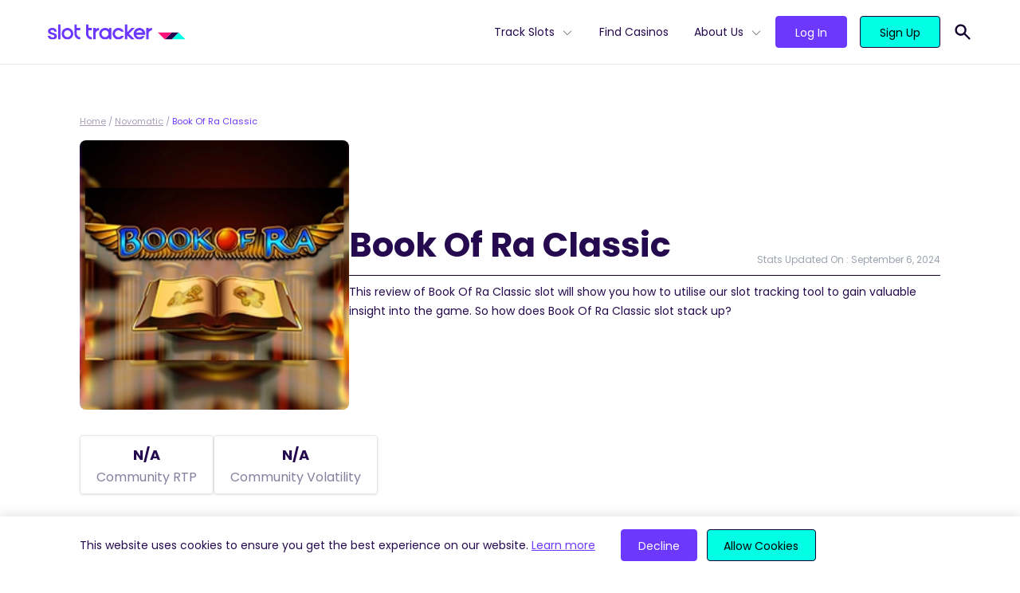

--- FILE ---
content_type: text/html; charset=UTF-8
request_url: https://slottracker.com/novomatic/book-of-ra-classic/
body_size: 13892
content:
<!doctype html>
<html lang="en-US" prefix="og: https://ogp.me/ns#">
<head>
  <meta charset="utf-8">
  <meta name="viewport" content="width=device-width, initial-scale=1, shrink-to-fit=no">
  
<!-- Search Engine Optimization by Rank Math - https://s.rankmath.com/home -->
<title>Book Of Ra Classic Real-Time Statistics, RTP &amp; SRP | Slot Tracker</title>
<meta name="description" content="Book Of Ra Classic RTP analysis. Here is the community&#039;s data for Book Of Ra Classic&#039;s SRP, Bonus Frequency, Payouts and Hit Rate."/>
<meta name="robots" content="follow, index, max-snippet:-1, max-video-preview:-1, max-image-preview:large"/>
<link rel="canonical" href="https://slottracker.com/novomatic/book-of-ra-classic/" />
<meta property="og:locale" content="en_US" />
<meta property="og:type" content="article" />
<meta property="og:title" content="Book Of Ra Classic Real-Time Statistics, RTP &amp; SRP | Slot Tracker" />
<meta property="og:description" content="Book Of Ra Classic RTP analysis. Here is the community&#039;s data for Book Of Ra Classic&#039;s SRP, Bonus Frequency, Payouts and Hit Rate." />
<meta property="og:url" content="https://slottracker.com/novomatic/book-of-ra-classic/" />
<meta property="og:site_name" content="Slot Tracker" />
<meta property="article:publisher" content="https://www.facebook.com/slottracker/" />
<meta property="og:updated_time" content="2024-09-06T01:06:43+00:00" />
<meta property="og:image" content="https://slottracker.com/wp-content/uploads/2022/02/base-og.jpg" />
<meta property="og:image:secure_url" content="https://slottracker.com/wp-content/uploads/2022/02/base-og.jpg" />
<meta property="og:image:width" content="1200" />
<meta property="og:image:height" content="627" />
<meta property="og:image:alt" content="Slot Tracker Open Graph Image" />
<meta property="og:image:type" content="image/jpeg" />
<meta name="twitter:card" content="summary_large_image" />
<meta name="twitter:title" content="Book Of Ra Classic Real-Time Statistics, RTP &amp; SRP | Slot Tracker" />
<meta name="twitter:description" content="Book Of Ra Classic RTP analysis. Here is the community&#039;s data for Book Of Ra Classic&#039;s SRP, Bonus Frequency, Payouts and Hit Rate." />
<meta name="twitter:site" content="@@SlotTracker" />
<meta name="twitter:creator" content="@@SlotTracker" />
<meta name="twitter:image" content="https://slottracker.com/wp-content/uploads/2022/02/base-og.jpg" />
<script type="application/ld+json" class="rank-math-schema">{"@context":"https://schema.org","@graph":[{"@type":"BreadcrumbList","@id":"https://slottracker.com/novomatic/book-of-ra-classic/#breadcrumb","itemListElement":[{"@type":"ListItem","position":"1","item":{"@id":"https://slottracker.com","name":"Home"}},{"@type":"ListItem","position":"2","item":{"@id":"https://slottracker.com/novomatic/","name":"Novomatic"}},{"@type":"ListItem","position":"3","item":{"@id":"https://slottracker.com/novomatic/book-of-ra-classic/","name":"Book Of Ra Classic"}}]}]}</script>
<!-- /Rank Math WordPress SEO plugin -->

<script>
window._wpemojiSettings = {"baseUrl":"https:\/\/s.w.org\/images\/core\/emoji\/14.0.0\/72x72\/","ext":".png","svgUrl":"https:\/\/s.w.org\/images\/core\/emoji\/14.0.0\/svg\/","svgExt":".svg","source":{"concatemoji":"\/wp-includes\/js\/wp-emoji-release.min.js?ver=6.1.1"}};
/*! This file is auto-generated */
!function(e,a,t){var n,r,o,i=a.createElement("canvas"),p=i.getContext&&i.getContext("2d");function s(e,t){var a=String.fromCharCode,e=(p.clearRect(0,0,i.width,i.height),p.fillText(a.apply(this,e),0,0),i.toDataURL());return p.clearRect(0,0,i.width,i.height),p.fillText(a.apply(this,t),0,0),e===i.toDataURL()}function c(e){var t=a.createElement("script");t.src=e,t.defer=t.type="text/javascript",a.getElementsByTagName("head")[0].appendChild(t)}for(o=Array("flag","emoji"),t.supports={everything:!0,everythingExceptFlag:!0},r=0;r<o.length;r++)t.supports[o[r]]=function(e){if(p&&p.fillText)switch(p.textBaseline="top",p.font="600 32px Arial",e){case"flag":return s([127987,65039,8205,9895,65039],[127987,65039,8203,9895,65039])?!1:!s([55356,56826,55356,56819],[55356,56826,8203,55356,56819])&&!s([55356,57332,56128,56423,56128,56418,56128,56421,56128,56430,56128,56423,56128,56447],[55356,57332,8203,56128,56423,8203,56128,56418,8203,56128,56421,8203,56128,56430,8203,56128,56423,8203,56128,56447]);case"emoji":return!s([129777,127995,8205,129778,127999],[129777,127995,8203,129778,127999])}return!1}(o[r]),t.supports.everything=t.supports.everything&&t.supports[o[r]],"flag"!==o[r]&&(t.supports.everythingExceptFlag=t.supports.everythingExceptFlag&&t.supports[o[r]]);t.supports.everythingExceptFlag=t.supports.everythingExceptFlag&&!t.supports.flag,t.DOMReady=!1,t.readyCallback=function(){t.DOMReady=!0},t.supports.everything||(n=function(){t.readyCallback()},a.addEventListener?(a.addEventListener("DOMContentLoaded",n,!1),e.addEventListener("load",n,!1)):(e.attachEvent("onload",n),a.attachEvent("onreadystatechange",function(){"complete"===a.readyState&&t.readyCallback()})),(e=t.source||{}).concatemoji?c(e.concatemoji):e.wpemoji&&e.twemoji&&(c(e.twemoji),c(e.wpemoji)))}(window,document,window._wpemojiSettings);
</script>
<style>
img.wp-smiley,
img.emoji {
	display: inline !important;
	border: none !important;
	box-shadow: none !important;
	height: 1em !important;
	width: 1em !important;
	margin: 0 0.07em !important;
	vertical-align: -0.1em !important;
	background: none !important;
	padding: 0 !important;
}
</style>
	<link rel='stylesheet' id='wp-block-library-css' href='/wp-includes/css/dist/block-library/style.min.css?ver=6.1.1' media='all' />
<link rel='stylesheet' id='classic-theme-styles-css' href='/wp-includes/css/classic-themes.min.css?ver=1' media='all' />
<style id='global-styles-inline-css'>
body{--wp--preset--color--black: #000000;--wp--preset--color--cyan-bluish-gray: #abb8c3;--wp--preset--color--white: #FFFFFF;--wp--preset--color--pale-pink: #f78da7;--wp--preset--color--vivid-red: #cf2e2e;--wp--preset--color--luminous-vivid-orange: #ff6900;--wp--preset--color--luminous-vivid-amber: #fcb900;--wp--preset--color--light-green-cyan: #7bdcb5;--wp--preset--color--vivid-green-cyan: #00d084;--wp--preset--color--pale-cyan-blue: #8ed1fc;--wp--preset--color--vivid-cyan-blue: #0693e3;--wp--preset--color--vivid-purple: #9b51e0;--wp--preset--color--light-gray: #DDDCE5;--wp--preset--color--waterloo-gray: #6f6c88;--wp--preset--color--dark: #160333;--wp--preset--color--dark-indigo: #250A4F;--wp--preset--color--indigo: #6D38FE;--wp--preset--color--tea: #00FFE5;--wp--preset--gradient--vivid-cyan-blue-to-vivid-purple: linear-gradient(135deg,rgba(6,147,227,1) 0%,rgb(155,81,224) 100%);--wp--preset--gradient--light-green-cyan-to-vivid-green-cyan: linear-gradient(135deg,rgb(122,220,180) 0%,rgb(0,208,130) 100%);--wp--preset--gradient--luminous-vivid-amber-to-luminous-vivid-orange: linear-gradient(135deg,rgba(252,185,0,1) 0%,rgba(255,105,0,1) 100%);--wp--preset--gradient--luminous-vivid-orange-to-vivid-red: linear-gradient(135deg,rgba(255,105,0,1) 0%,rgb(207,46,46) 100%);--wp--preset--gradient--very-light-gray-to-cyan-bluish-gray: linear-gradient(135deg,rgb(238,238,238) 0%,rgb(169,184,195) 100%);--wp--preset--gradient--cool-to-warm-spectrum: linear-gradient(135deg,rgb(74,234,220) 0%,rgb(151,120,209) 20%,rgb(207,42,186) 40%,rgb(238,44,130) 60%,rgb(251,105,98) 80%,rgb(254,248,76) 100%);--wp--preset--gradient--blush-light-purple: linear-gradient(135deg,rgb(255,206,236) 0%,rgb(152,150,240) 100%);--wp--preset--gradient--blush-bordeaux: linear-gradient(135deg,rgb(254,205,165) 0%,rgb(254,45,45) 50%,rgb(107,0,62) 100%);--wp--preset--gradient--luminous-dusk: linear-gradient(135deg,rgb(255,203,112) 0%,rgb(199,81,192) 50%,rgb(65,88,208) 100%);--wp--preset--gradient--pale-ocean: linear-gradient(135deg,rgb(255,245,203) 0%,rgb(182,227,212) 50%,rgb(51,167,181) 100%);--wp--preset--gradient--electric-grass: linear-gradient(135deg,rgb(202,248,128) 0%,rgb(113,206,126) 100%);--wp--preset--gradient--midnight: linear-gradient(135deg,rgb(2,3,129) 0%,rgb(40,116,252) 100%);--wp--preset--duotone--dark-grayscale: url('#wp-duotone-dark-grayscale');--wp--preset--duotone--grayscale: url('#wp-duotone-grayscale');--wp--preset--duotone--purple-yellow: url('#wp-duotone-purple-yellow');--wp--preset--duotone--blue-red: url('#wp-duotone-blue-red');--wp--preset--duotone--midnight: url('#wp-duotone-midnight');--wp--preset--duotone--magenta-yellow: url('#wp-duotone-magenta-yellow');--wp--preset--duotone--purple-green: url('#wp-duotone-purple-green');--wp--preset--duotone--blue-orange: url('#wp-duotone-blue-orange');--wp--preset--font-size--small: 13px;--wp--preset--font-size--medium: 20px;--wp--preset--font-size--large: 36px;--wp--preset--font-size--x-large: 42px;--wp--preset--spacing--20: 0.44rem;--wp--preset--spacing--30: 0.67rem;--wp--preset--spacing--40: 1rem;--wp--preset--spacing--50: 1.5rem;--wp--preset--spacing--60: 2.25rem;--wp--preset--spacing--70: 3.38rem;--wp--preset--spacing--80: 5.06rem;}:where(.is-layout-flex){gap: 0.5em;}body .is-layout-flow > .alignleft{float: left;margin-inline-start: 0;margin-inline-end: 2em;}body .is-layout-flow > .alignright{float: right;margin-inline-start: 2em;margin-inline-end: 0;}body .is-layout-flow > .aligncenter{margin-left: auto !important;margin-right: auto !important;}body .is-layout-constrained > .alignleft{float: left;margin-inline-start: 0;margin-inline-end: 2em;}body .is-layout-constrained > .alignright{float: right;margin-inline-start: 2em;margin-inline-end: 0;}body .is-layout-constrained > .aligncenter{margin-left: auto !important;margin-right: auto !important;}body .is-layout-constrained > :where(:not(.alignleft):not(.alignright):not(.alignfull)){max-width: var(--wp--style--global--content-size);margin-left: auto !important;margin-right: auto !important;}body .is-layout-constrained > .alignwide{max-width: var(--wp--style--global--wide-size);}body .is-layout-flex{display: flex;}body .is-layout-flex{flex-wrap: wrap;align-items: center;}body .is-layout-flex > *{margin: 0;}:where(.wp-block-columns.is-layout-flex){gap: 2em;}.has-black-color{color: var(--wp--preset--color--black) !important;}.has-cyan-bluish-gray-color{color: var(--wp--preset--color--cyan-bluish-gray) !important;}.has-white-color{color: var(--wp--preset--color--white) !important;}.has-pale-pink-color{color: var(--wp--preset--color--pale-pink) !important;}.has-vivid-red-color{color: var(--wp--preset--color--vivid-red) !important;}.has-luminous-vivid-orange-color{color: var(--wp--preset--color--luminous-vivid-orange) !important;}.has-luminous-vivid-amber-color{color: var(--wp--preset--color--luminous-vivid-amber) !important;}.has-light-green-cyan-color{color: var(--wp--preset--color--light-green-cyan) !important;}.has-vivid-green-cyan-color{color: var(--wp--preset--color--vivid-green-cyan) !important;}.has-pale-cyan-blue-color{color: var(--wp--preset--color--pale-cyan-blue) !important;}.has-vivid-cyan-blue-color{color: var(--wp--preset--color--vivid-cyan-blue) !important;}.has-vivid-purple-color{color: var(--wp--preset--color--vivid-purple) !important;}.has-black-background-color{background-color: var(--wp--preset--color--black) !important;}.has-cyan-bluish-gray-background-color{background-color: var(--wp--preset--color--cyan-bluish-gray) !important;}.has-white-background-color{background-color: var(--wp--preset--color--white) !important;}.has-pale-pink-background-color{background-color: var(--wp--preset--color--pale-pink) !important;}.has-vivid-red-background-color{background-color: var(--wp--preset--color--vivid-red) !important;}.has-luminous-vivid-orange-background-color{background-color: var(--wp--preset--color--luminous-vivid-orange) !important;}.has-luminous-vivid-amber-background-color{background-color: var(--wp--preset--color--luminous-vivid-amber) !important;}.has-light-green-cyan-background-color{background-color: var(--wp--preset--color--light-green-cyan) !important;}.has-vivid-green-cyan-background-color{background-color: var(--wp--preset--color--vivid-green-cyan) !important;}.has-pale-cyan-blue-background-color{background-color: var(--wp--preset--color--pale-cyan-blue) !important;}.has-vivid-cyan-blue-background-color{background-color: var(--wp--preset--color--vivid-cyan-blue) !important;}.has-vivid-purple-background-color{background-color: var(--wp--preset--color--vivid-purple) !important;}.has-black-border-color{border-color: var(--wp--preset--color--black) !important;}.has-cyan-bluish-gray-border-color{border-color: var(--wp--preset--color--cyan-bluish-gray) !important;}.has-white-border-color{border-color: var(--wp--preset--color--white) !important;}.has-pale-pink-border-color{border-color: var(--wp--preset--color--pale-pink) !important;}.has-vivid-red-border-color{border-color: var(--wp--preset--color--vivid-red) !important;}.has-luminous-vivid-orange-border-color{border-color: var(--wp--preset--color--luminous-vivid-orange) !important;}.has-luminous-vivid-amber-border-color{border-color: var(--wp--preset--color--luminous-vivid-amber) !important;}.has-light-green-cyan-border-color{border-color: var(--wp--preset--color--light-green-cyan) !important;}.has-vivid-green-cyan-border-color{border-color: var(--wp--preset--color--vivid-green-cyan) !important;}.has-pale-cyan-blue-border-color{border-color: var(--wp--preset--color--pale-cyan-blue) !important;}.has-vivid-cyan-blue-border-color{border-color: var(--wp--preset--color--vivid-cyan-blue) !important;}.has-vivid-purple-border-color{border-color: var(--wp--preset--color--vivid-purple) !important;}.has-vivid-cyan-blue-to-vivid-purple-gradient-background{background: var(--wp--preset--gradient--vivid-cyan-blue-to-vivid-purple) !important;}.has-light-green-cyan-to-vivid-green-cyan-gradient-background{background: var(--wp--preset--gradient--light-green-cyan-to-vivid-green-cyan) !important;}.has-luminous-vivid-amber-to-luminous-vivid-orange-gradient-background{background: var(--wp--preset--gradient--luminous-vivid-amber-to-luminous-vivid-orange) !important;}.has-luminous-vivid-orange-to-vivid-red-gradient-background{background: var(--wp--preset--gradient--luminous-vivid-orange-to-vivid-red) !important;}.has-very-light-gray-to-cyan-bluish-gray-gradient-background{background: var(--wp--preset--gradient--very-light-gray-to-cyan-bluish-gray) !important;}.has-cool-to-warm-spectrum-gradient-background{background: var(--wp--preset--gradient--cool-to-warm-spectrum) !important;}.has-blush-light-purple-gradient-background{background: var(--wp--preset--gradient--blush-light-purple) !important;}.has-blush-bordeaux-gradient-background{background: var(--wp--preset--gradient--blush-bordeaux) !important;}.has-luminous-dusk-gradient-background{background: var(--wp--preset--gradient--luminous-dusk) !important;}.has-pale-ocean-gradient-background{background: var(--wp--preset--gradient--pale-ocean) !important;}.has-electric-grass-gradient-background{background: var(--wp--preset--gradient--electric-grass) !important;}.has-midnight-gradient-background{background: var(--wp--preset--gradient--midnight) !important;}.has-small-font-size{font-size: var(--wp--preset--font-size--small) !important;}.has-medium-font-size{font-size: var(--wp--preset--font-size--medium) !important;}.has-large-font-size{font-size: var(--wp--preset--font-size--large) !important;}.has-x-large-font-size{font-size: var(--wp--preset--font-size--x-large) !important;}
.wp-block-navigation a:where(:not(.wp-element-button)){color: inherit;}
:where(.wp-block-columns.is-layout-flex){gap: 2em;}
.wp-block-pullquote{font-size: 1.5em;line-height: 1.6;}
</style>
<link rel='stylesheet' id='sage/app.css-css' href='/wp-content/themes/SlotTracker/public/styles/app.css?id=70fa49097b22847b4e8171e22e65186d' media='all' />
<link rel="https://api.w.org/" href="https://slottracker.com/wp-json/" /><link rel="alternate" type="application/json" href="https://slottracker.com/wp-json/wp/v2/slot/17927" /><link rel="EditURI" type="application/rsd+xml" title="RSD" href="https://slottracker.com/xmlrpc.php?rsd" />
<link rel="wlwmanifest" type="application/wlwmanifest+xml" href="https://slottracker.com/wp-includes/wlwmanifest.xml" />
<meta name="generator" content="WordPress 6.1.1" />
<link rel='shortlink' href='https://slottracker.com/?p=17927' />
<link rel="alternate" type="application/json+oembed" href="https://slottracker.com/wp-json/oembed/1.0/embed?url=https%3A%2F%2Fslottracker.com%2Fnovomatic%2Fbook-of-ra-classic%2F" />
<link rel="alternate" type="text/xml+oembed" href="https://slottracker.com/wp-json/oembed/1.0/embed?url=https%3A%2F%2Fslottracker.com%2Fnovomatic%2Fbook-of-ra-classic%2F&#038;format=xml" />
  <link rel="preload" href="https://slottracker.com/wp-content/themes/SlotTracker/public/fonts/poppins-v15-latin-300.woff2" as="font"
        crossorigin>
  <link rel="preload" href="https://slottracker.com/wp-content/themes/SlotTracker/public/fonts/poppins-v15-latin-regular.woff2" as="font"
        crossorigin>
  <link rel="preload" href="https://slottracker.com/wp-content/themes/SlotTracker/public/fonts/poppins-v15-latin-500.woff2" as="font"
        crossorigin>
  <link rel="preload" href="https://slottracker.com/wp-content/themes/SlotTracker/public/fonts/poppins-v15-latin-600.woff2" as="font"
        crossorigin>
  <link rel="preload" href="https://slottracker.com/wp-content/themes/SlotTracker/public/fonts/poppins-v15-latin-700.woff2" as="font"
        crossorigin>
  <link rel="apple-touch-icon" sizes="180x180" href="https://slottracker.com/wp-content/themes/SlotTracker/assets/apple-touch-icon.png">
  <link rel="icon" type="image/png" sizes="32x32" href="https://slottracker.com/wp-content/themes/SlotTracker/assets/favicon-32x32.png">
  <link rel="icon" type="image/png" sizes="16x16" href="https://slottracker.com/wp-content/themes/SlotTracker/assets/favicon-16x16.png">
  <link rel="manifest" href="https://slottracker.com/wp-content/themes/SlotTracker/assets/site.webmanifest" crossorigin="use-credentials">
  <link rel="mask-icon" href="https://slottracker.com/wp-content/themes/SlotTracker/assets/safari-pinned-tab.svg" color="#237891">
  <link rel="shortcut icon" href="https://slottracker.com/wp-content/themes/SlotTracker/assets/favicon.ico">
  <meta name="msapplication-TileColor" content="#ffffff">
  <meta name="msapplication-config" content="https://slottracker.com/wp-content/themes/SlotTracker/assets/browserconfig.xml">
  <meta name="theme-color" content="#ffffff">
  <!-- Google Tag Manager -->
<script>(function(w,d,s,l,i){w[l]=w[l]||[];w[l].push({'gtm.start':
new Date().getTime(),event:'gtm.js'});var f=d.getElementsByTagName(s)[0],
j=d.createElement(s),dl=l!='dataLayer'?'&l='+l:'';j.async=true;j.src=
'https://www.googletagmanager.com/gtm.js?id='+i+dl;f.parentNode.insertBefore(j,f);
})(window,document,'script','dataLayer','GTM-PJJTVVR');</script>
<!-- End Google Tag Manager --></head>

<body class="slot-template-default single single-slot postid-17927 wp-embed-responsive book-of-ra-classic">
<!-- Google Tag Manager (noscript) -->
<noscript><iframe src="https://www.googletagmanager.com/ns.html?id=GTM-PJJTVVR"
height="0" width="0" style="display:none;visibility:hidden"></iframe></noscript>
<!-- End Google Tag Manager (noscript) -->
<svg xmlns="http://www.w3.org/2000/svg" viewBox="0 0 0 0" width="0" height="0" focusable="false" role="none" style="visibility: hidden; position: absolute; left: -9999px; overflow: hidden;" ><defs><filter id="wp-duotone-dark-grayscale"><feColorMatrix color-interpolation-filters="sRGB" type="matrix" values=" .299 .587 .114 0 0 .299 .587 .114 0 0 .299 .587 .114 0 0 .299 .587 .114 0 0 " /><feComponentTransfer color-interpolation-filters="sRGB" ><feFuncR type="table" tableValues="0 0.49803921568627" /><feFuncG type="table" tableValues="0 0.49803921568627" /><feFuncB type="table" tableValues="0 0.49803921568627" /><feFuncA type="table" tableValues="1 1" /></feComponentTransfer><feComposite in2="SourceGraphic" operator="in" /></filter></defs></svg><svg xmlns="http://www.w3.org/2000/svg" viewBox="0 0 0 0" width="0" height="0" focusable="false" role="none" style="visibility: hidden; position: absolute; left: -9999px; overflow: hidden;" ><defs><filter id="wp-duotone-grayscale"><feColorMatrix color-interpolation-filters="sRGB" type="matrix" values=" .299 .587 .114 0 0 .299 .587 .114 0 0 .299 .587 .114 0 0 .299 .587 .114 0 0 " /><feComponentTransfer color-interpolation-filters="sRGB" ><feFuncR type="table" tableValues="0 1" /><feFuncG type="table" tableValues="0 1" /><feFuncB type="table" tableValues="0 1" /><feFuncA type="table" tableValues="1 1" /></feComponentTransfer><feComposite in2="SourceGraphic" operator="in" /></filter></defs></svg><svg xmlns="http://www.w3.org/2000/svg" viewBox="0 0 0 0" width="0" height="0" focusable="false" role="none" style="visibility: hidden; position: absolute; left: -9999px; overflow: hidden;" ><defs><filter id="wp-duotone-purple-yellow"><feColorMatrix color-interpolation-filters="sRGB" type="matrix" values=" .299 .587 .114 0 0 .299 .587 .114 0 0 .299 .587 .114 0 0 .299 .587 .114 0 0 " /><feComponentTransfer color-interpolation-filters="sRGB" ><feFuncR type="table" tableValues="0.54901960784314 0.98823529411765" /><feFuncG type="table" tableValues="0 1" /><feFuncB type="table" tableValues="0.71764705882353 0.25490196078431" /><feFuncA type="table" tableValues="1 1" /></feComponentTransfer><feComposite in2="SourceGraphic" operator="in" /></filter></defs></svg><svg xmlns="http://www.w3.org/2000/svg" viewBox="0 0 0 0" width="0" height="0" focusable="false" role="none" style="visibility: hidden; position: absolute; left: -9999px; overflow: hidden;" ><defs><filter id="wp-duotone-blue-red"><feColorMatrix color-interpolation-filters="sRGB" type="matrix" values=" .299 .587 .114 0 0 .299 .587 .114 0 0 .299 .587 .114 0 0 .299 .587 .114 0 0 " /><feComponentTransfer color-interpolation-filters="sRGB" ><feFuncR type="table" tableValues="0 1" /><feFuncG type="table" tableValues="0 0.27843137254902" /><feFuncB type="table" tableValues="0.5921568627451 0.27843137254902" /><feFuncA type="table" tableValues="1 1" /></feComponentTransfer><feComposite in2="SourceGraphic" operator="in" /></filter></defs></svg><svg xmlns="http://www.w3.org/2000/svg" viewBox="0 0 0 0" width="0" height="0" focusable="false" role="none" style="visibility: hidden; position: absolute; left: -9999px; overflow: hidden;" ><defs><filter id="wp-duotone-midnight"><feColorMatrix color-interpolation-filters="sRGB" type="matrix" values=" .299 .587 .114 0 0 .299 .587 .114 0 0 .299 .587 .114 0 0 .299 .587 .114 0 0 " /><feComponentTransfer color-interpolation-filters="sRGB" ><feFuncR type="table" tableValues="0 0" /><feFuncG type="table" tableValues="0 0.64705882352941" /><feFuncB type="table" tableValues="0 1" /><feFuncA type="table" tableValues="1 1" /></feComponentTransfer><feComposite in2="SourceGraphic" operator="in" /></filter></defs></svg><svg xmlns="http://www.w3.org/2000/svg" viewBox="0 0 0 0" width="0" height="0" focusable="false" role="none" style="visibility: hidden; position: absolute; left: -9999px; overflow: hidden;" ><defs><filter id="wp-duotone-magenta-yellow"><feColorMatrix color-interpolation-filters="sRGB" type="matrix" values=" .299 .587 .114 0 0 .299 .587 .114 0 0 .299 .587 .114 0 0 .299 .587 .114 0 0 " /><feComponentTransfer color-interpolation-filters="sRGB" ><feFuncR type="table" tableValues="0.78039215686275 1" /><feFuncG type="table" tableValues="0 0.94901960784314" /><feFuncB type="table" tableValues="0.35294117647059 0.47058823529412" /><feFuncA type="table" tableValues="1 1" /></feComponentTransfer><feComposite in2="SourceGraphic" operator="in" /></filter></defs></svg><svg xmlns="http://www.w3.org/2000/svg" viewBox="0 0 0 0" width="0" height="0" focusable="false" role="none" style="visibility: hidden; position: absolute; left: -9999px; overflow: hidden;" ><defs><filter id="wp-duotone-purple-green"><feColorMatrix color-interpolation-filters="sRGB" type="matrix" values=" .299 .587 .114 0 0 .299 .587 .114 0 0 .299 .587 .114 0 0 .299 .587 .114 0 0 " /><feComponentTransfer color-interpolation-filters="sRGB" ><feFuncR type="table" tableValues="0.65098039215686 0.40392156862745" /><feFuncG type="table" tableValues="0 1" /><feFuncB type="table" tableValues="0.44705882352941 0.4" /><feFuncA type="table" tableValues="1 1" /></feComponentTransfer><feComposite in2="SourceGraphic" operator="in" /></filter></defs></svg><svg xmlns="http://www.w3.org/2000/svg" viewBox="0 0 0 0" width="0" height="0" focusable="false" role="none" style="visibility: hidden; position: absolute; left: -9999px; overflow: hidden;" ><defs><filter id="wp-duotone-blue-orange"><feColorMatrix color-interpolation-filters="sRGB" type="matrix" values=" .299 .587 .114 0 0 .299 .587 .114 0 0 .299 .587 .114 0 0 .299 .587 .114 0 0 " /><feComponentTransfer color-interpolation-filters="sRGB" ><feFuncR type="table" tableValues="0.098039215686275 1" /><feFuncG type="table" tableValues="0 0.66274509803922" /><feFuncB type="table" tableValues="0.84705882352941 0.41960784313725" /><feFuncA type="table" tableValues="1 1" /></feComponentTransfer><feComposite in2="SourceGraphic" operator="in" /></filter></defs></svg>
<div id="app" class="pt-20">
  <div class="">
  <div class="fixed top-0 left-0 z-50 w-full bg-white header-wrapper border-b">
  <header
    class="container flex justify-between items-center px-8 h-20 lg:px-5">
    <div class="lg:flex-grow order-2 lg:order-1">
      <a href="/" aria-label="Slot Tracker">
        <img width="173" height="20" src="/wp-content/uploads/2021/12/logo.svg" class="attachment-smx2 size-smx2" alt="" decoding="async" loading="lazy" />
      </a>
    </div>
    <div class="block lg:hidden burger-button order-1 lg:order-2">
      <svg xmlns="http://www.w3.org/2000/svg" class="w-8 h-8" fill="none" viewBox="0 0 24 24" stroke="currentColor">
        <path stroke-linecap="round" stroke-linejoin="round" stroke-width="2" d="M4 6h16M4 12h16M4 18h16"/>
      </svg>
    </div>
    <div id="main-menu" class="flex flex-col main-menu lg:flex-row mobile-hidden lg:order-3">

      <div class="flex justify-between items-center px-6 py-6 lg:hidden">

        <a href="/">
          <svg xmlns="http://www.w3.org/2000/svg" viewBox="0 0 34.86 8.76" class="h-4">
            <path d="M17.43,0,8.71,8.76h8.72L26.14,0Z" style="fill:#250a4f"/>
            <path d="M0,0,8.71,8.76,17.43,0Z" style="fill:#ff137b"/>
            <path d="M26.14,0,17.43,8.76H34.86Z" style="fill:#00ffe5"/>
          </svg>
        </a>
        <svg xmlns="http://www.w3.org/2000/svg" class="w-8 h-8 cursor-pointer burger-button" fill="none"
             viewBox="0 0 24 24" stroke="currentColor">
          <path stroke-linecap="round" stroke-linejoin="round" stroke-width="2" d="M6 18L18 6M6 6l12 12"/>
        </svg>
      </div>

      <nav class="flex" aria-label="primary">
                  <ul id="menu-primary-menu" class="primary-navigation list-no-style"><li id="menu-item-16546" class="menu-item menu-item-type-post_type menu-item-object-page menu-item-has-children menu-item-16546"><a href="https://slottracker.com/slots/">Track Slots</a>
<ul class="sub-menu">
	<li id="menu-item-18027" class="menu-item menu-item-type-post_type menu-item-object-page menu-item-18027"><a href="https://slottracker.com/slots/new/">New Slots</a></li>
	<li id="menu-item-16576" class="menu-item menu-item-type-post_type menu-item-object-page menu-item-16576"><a href="https://slottracker.com/slots/high-rtp/">High RTP</a></li>
	<li id="menu-item-16876" class="menu-item menu-item-type-post_type menu-item-object-page menu-item-16876"><a href="https://slottracker.com/slots/best-payout/">Best Payout</a></li>
	<li id="menu-item-17122" class="menu-item menu-item-type-post_type menu-item-object-page menu-item-17122"><a href="https://slottracker.com/slots/volatility/">High Volatility</a></li>
	<li id="menu-item-17574" class="menu-item menu-item-type-post_type menu-item-object-page menu-item-17574"><a href="https://slottracker.com/slots/bonus-buy/">Bonus Buy</a></li>
	<li id="menu-item-17923" class="menu-item menu-item-type-post_type menu-item-object-page menu-item-17923"><a href="https://slottracker.com/slots/megaways/">Megaways™</a></li>
	<li id="menu-item-17922" class="menu-item menu-item-type-post_type menu-item-object-page menu-item-17922"><a href="https://slottracker.com/slots/jackpots/">Jackpots</a></li>
	<li id="menu-item-18055" class="menu-item menu-item-type-post_type menu-item-object-page menu-item-18055"><a href="https://slottracker.com/slots/hold-and-win/">Hold and Win</a></li>
</ul>
</li>
<li id="menu-item-14490" class="menu-item menu-item-type-post_type menu-item-object-page menu-item-14490"><a href="https://slottracker.com/casino/">Find Casinos</a></li>
<li id="menu-item-33" class="menu-item menu-item-type-custom menu-item-object-custom menu-item-has-children menu-item-33"><a href="#">About Us</a>
<ul class="sub-menu">
	<li id="menu-item-14487" class="menu-item menu-item-type-post_type menu-item-object-page menu-item-14487"><a href="https://slottracker.com/extension/">Extension</a><div class='nav-description'>Provides you with real-time, actionable insights from 3.7K+ slots.</div></li>
	<li id="menu-item-14488" class="menu-item menu-item-type-post_type menu-item-object-page menu-item-14488"><a href="https://slottracker.com/console/">Console</a><div class='nav-description'>Your hub for statistics on 3.7K slots available at 1.3K casinos.</div></li>
	<li id="menu-item-14486" class="menu-item menu-item-type-post_type menu-item-object-page menu-item-14486"><a href="https://slottracker.com/widget/">Widget</a><div class='nav-description'>Increase the credibility of your site with live slot, casino &#038; game provider data.</div></li>
	<li id="menu-item-15632" class="menu-item menu-item-type-post_type menu-item-object-page menu-item-15632"><a href="https://slottracker.com/streamers/">Streamers</a><div class='nav-description'>Boost your casino streams with real-time slot statistics for free.</div></li>
</ul>
</li>
</ul>
              </nav>

      <nav
        class="btn-container flex flex-grow items-end pt-4 pb-8 mx-4 mt-4 space-x-2 border-t border-solid login_nav lg:pl-4 lg:space-x-4 lg:items-center border-midnight-80 lg:border-t-0 lg:mx-0 lg:mt-0 lg:pt-0 lg:pb-0">
                <a class="flex-grow btn btn-base btn-secondary" href="https://console.slottracker.com/en/login"
           target=""
           rel="">Log In</a>
                <a class="flex-grow btn btn-base btn-primary" href="https://console.slottracker.com/en/register"
           target=""
           rel="">Sign Up</a>
      </nav>
    </div>
    <div class="pl-4 relative py-2 order-3 lg:order-4">
      <form name="'search'" role="search" method="get" action="https://slottracker.com/" class="absolute search-form bg-white lg:border-b border-dark top-0 right-0 py-2 flex items-center justify-between hidden">
        <svg xmlns="http://www.w3.org/2000/svg" class="h-6 w-6 fill-current text-indigo" viewBox="0 0 20 20" fill="currentColor">
          <path fill-rule="evenodd" d="M8 4a4 4 0 100 8 4 4 0 000-8zM2 8a6 6 0 1110.89 3.476l4.817 4.817a1 1 0 01-1.414 1.414l-4.816-4.816A6 6 0 012 8z" clip-rule="evenodd" />
        </svg>
        <input type="text" name="s" class="flex-grow mx-1 placeholder search-input" placeholder="Search...">
        <svg xmlns="http://www.w3.org/2000/svg" class="h-6 w-6 fill-current text-dark cursor-pointer toggle-search" viewBox="0 0 20 20" fill="currentColor">
          <path fill-rule="evenodd" d="M4.293 4.293a1 1 0 011.414 0L10 8.586l4.293-4.293a1 1 0 111.414 1.414L11.414 10l4.293 4.293a1 1 0 01-1.414 1.414L10 11.414l-4.293 4.293a1 1 0 01-1.414-1.414L8.586 10 4.293 5.707a1 1 0 010-1.414z" clip-rule="evenodd" />
        </svg>
      </form>
      <svg xmlns="http://www.w3.org/2000/svg" class="h-6 w-6 fill-current text-dark cursor-pointer toggle-search" viewBox="0 0 20 20" fill="currentColor">
        <path fill-rule="evenodd" d="M8 4a4 4 0 100 8 4 4 0 000-8zM2 8a6 6 0 1110.89 3.476l4.817 4.817a1 1 0 01-1.414 1.414l-4.816-4.816A6 6 0 012 8z" clip-rule="evenodd" />
      </svg>
    </div>
  </header>
</div>
<script>
    document.querySelectorAll('.toggle-search').forEach(function(el){
      el.addEventListener('click', function(){
        var searchForm = document.querySelector('.search-form')
        if(searchForm.classList.contains('hidden')){
          searchForm.classList.remove('hidden')
          document.querySelector('.search-input').focus()
        }else{
          searchForm.classList.add('hidden')
        }
      })
    })
</script>
  <main id="main" class="overflow-hidden pt-8 lg:pt-16">
        <article class="">
                    
            <div class="text-xs container-sm">
                <nav aria-label="breadcrumbs" class="rank-math-breadcrumb"><p><a href="https://slottracker.com">Home</a><span class="separator"> / </span><a href="https://slottracker.com/novomatic/">Novomatic</a><span class="separator"> / </span><span class="last">Book Of Ra Classic</span></p></nav>            </div>

            
            <section class="container-sm">
    <div class="entity-details">
        <div class="flex flex-col justify-start items-start md:flex-row md:items-center md:gap-8">
            <div class="feature-image-wrapper">
                <img loading='eager' src='https://i.slottracker.com/slots/book-of-ra_st_slot_game_default_250x250.webp' alt='' class='aspect-video object-cover rounded-lg'>
            </div>

            <div class="max-w-830">
                <div class="md:flex md:flex-row-reverse md:justify-between md:items-end">
                    <div class="mt-2 md:mb-2">
                        <span class="text-gray-400 text-sm"
                            >Stats Updated On : September 6, 2024</span
                        >
                    </div>

                    <div class="mt-2">
                        <h1 class="text-3xl">Book Of Ra Classic</h1>
                                            </div>
                </div>

                                <div class="border-dark border-t">
                    <p class="pt-2 mb-0"><p>This review of Book Of Ra Classic slot will show you how to utilise our slot tracking tool to gain valuable insight into the game. So how does Book Of Ra Classic slot stack up?  </p>
</p>
                </div>
                            </div>
        </div>
    </div>
</section>

<section class="container-sm">
    <div>
        <div
            class="flex flex-col justify-start space-y-2 text-xs lg:flex-row lg:items-center lg:space-y-0 lg:space-x-10"
        >
                      </div>
    </div>
</section>

            
            <section class="container-sm mt-8">
                <div class="flex flex-col sm:flex-row gap-4 sm:gap-6 justify-between sm:justify-start">
                                            <div class="border rounded shadow px-5 py-2 align-text-center sm:align-text-left">
  <div class="flex-1">
    <div class="font-bold text-2lg">N/A</div>
    <div class="text-disabled text-lg whitespace-nowrap">Community RTP</div>
</div>
</div>                                            <div class="border rounded shadow px-5 py-2 align-text-center sm:align-text-left">
  <div class="flex-1">
    <div class="font-bold text-2lg">N/A</div>
    <div class="text-disabled text-lg whitespace-nowrap">Community Volatility</div>
</div>
</div>                                    </div>
            </section>

            <section class="mt-8 sm:mt-16">
                <div class="bg-indigo p-8 text-center">
    <div class="container-sm ">
        <p class="text-white text-lg px-10 md:text-left md:px-0">Join the Slot Tracker community to...</p>

        <div class="flex flex-col gap-8 md:flex-row md:justify-between md:items-center md:flex-wrap">
            <div class="flex flex-col gap-4 md:mb-0 md:flex-row md:gap-8">
                                                        <div class="bg-white rounded text-lg py-3 px-5 md:text-left flex-1 md:max-w-[220px]">
                        <div class="pb-3 hidden md:block">
                            <span class="text-indigo">01.</span>
                        </div>
                        <div>
                            Track your slot data <b>in real-time</b>
                        </div>
                    </div>
                                        <div class="bg-white rounded text-lg py-3 px-5 md:text-left flex-1 md:max-w-[220px]">
                        <div class="pb-3 hidden md:block">
                            <span class="text-indigo">02.</span>
                        </div>
                        <div>
                            Access slot insights from <b>over 100 million spins</b>
                        </div>
                    </div>
                                        <div class="bg-white rounded text-lg py-3 px-5 md:text-left flex-1 md:max-w-[220px]">
                        <div class="pb-3 hidden md:block">
                            <span class="text-indigo">03.</span>
                        </div>
                        <div>
                            Compare your stats to <b>our community's</b>
                        </div>
                    </div>
                                                </div>

            <div>
                <div class="mb-1">
                    <a href="https://console.slottracker.com/en/register" class="whitespace-nowrap btn btn-primary"
                        >Join Now</a
                    >
                </div>
                <span class="text-sm text-white">Join 27528 total community members <br> using Slot Tracker</span>
            </div>
        </div>
    </div>
</div>
            </section>

            <section class="container-sm mt-14">
                                <div class="flex items-baseline gap-2">
    <h2 class="text-4lg ">
        Book Of Ra Classic Community Data
    </h2>
            <div>
            <span data-tippy-content="Based on community members tracking this slot."><svg width="14" height="14" viewBox="0 0 14 14" fill="none" xmlns="http://www.w3.org/2000/svg">
<path d="M7 0C3.13359 0 0 3.13359 0 7C0 10.8664 3.13359 14 7 14C10.8664 14 14 10.8664 14 7C14 3.13359 10.8664 0 7 0ZM7 13.125C3.62305 13.125 0.875 10.377 0.875 7C0.875 3.62305 3.62305 0.875 7 0.875C10.377 0.875 13.125 3.62305 13.125 7C13.125 10.377 10.377 13.125 7 13.125ZM7 5.03125C7.3623 5.03125 7.65625 4.73758 7.65625 4.375C7.65625 4.0127 7.3623 3.71875 7 3.71875C6.6377 3.71875 6.34375 4.01133 6.34375 4.375C6.34375 4.73867 6.63633 5.03125 7 5.03125ZM8.3125 9.625H7.4375V6.5625C7.4375 6.32188 7.24062 6.125 7 6.125H6.125C5.88438 6.125 5.6875 6.32188 5.6875 6.5625C5.6875 6.80312 5.88438 7 6.125 7H6.5625V9.625H5.6875C5.44688 9.625 5.25 9.82187 5.25 10.0625C5.25 10.3031 5.44688 10.5 5.6875 10.5H8.3125C8.55411 10.5 8.75 10.3041 8.75 10.0625C8.75 9.82187 8.55313 9.625 8.3125 9.625Z" fill="#250A4F"/>
</svg></span>

        </div>
    </div>

    <div class="flex flex-col sm:gap-14 sm:items-end sm:flex-row">
        <p class="max-w-650">This data is your snapshot of how this slot is tracking for the community.</p>

            </div>

<div class="dynamic-stats-cards-splide splide ">
    <div class="splide__track p-1">
        <div class="!flex gap-4 sm:gap-6 justify-between sm:justify-start splide__list lg:flex-wrap">
                            <div class="splide__slide">
                    <div class="border rounded shadow px-5 py-2">
  <div class="flex-1">
    <div class="font-bold text-2lg">N/A</div>
    <div class="text-disabled text-lg whitespace-nowrap">Total Spins</div>
</div>
</div>                </div>
                            <div class="splide__slide">
                    <div class="border rounded shadow px-5 py-2">
  <div class="flex-1">
    <div class="font-bold text-2lg">N/A</div>
    <div class="text-disabled text-lg whitespace-nowrap">Hit Rate</div>
</div>
</div>                </div>
                            <div class="splide__slide">
                    <div class="border rounded shadow px-5 py-2">
  <div class="flex-1">
    <div class="font-bold text-2lg">N/A</div>
    <div class="text-disabled text-lg whitespace-nowrap">Best Monetary Win</div>
</div>
</div>                </div>
                            <div class="splide__slide">
                    <div class="border rounded shadow px-5 py-2">
  <div class="flex-1">
    <div class="font-bold text-2lg">N/A</div>
    <div class="text-disabled text-lg whitespace-nowrap">Best Multiplier Win</div>
</div>
</div>                </div>
                    </div>
    </div>
</div>

            </section>

            
            
            
            <div class="my-14">
                <div class='container-sm '><h2>Book Of Ra Classic slot review</h2>
<p>Book Of Ra Classic RTP of <b><span style="color: #6d38fe;">N/A</span></b>. This figure has been established from <b><span style="color: #6d38fe;">N/A spins</span></b>. This is live data, which means it’s current and subject to change based on player activity. Our tool is a great way to examine suppliers’ claims about their products and find a game that has a solid track record and that you enjoy playing. But always remember that the data we provide does not reflect what your own experience playing the game will be; using these products should (always) be for entertainment purposes only. You can play this game at a number of different casino sites.</p>
<h2>Book Of Ra Classic RTP</h2>
<p>RTP is one of the most commonly used metrics when assessing casino products. It stands for Return To Player and refers to the percentage of the total bet amount that players are estimated to win back from the game. This return is not made on a per spin basis, but rather it is won back over the long term. (Note: we do offer a statistic for the estimated return on a per spin basis &#8211; see SRP).</p>
<p>When game studios release slots, they stipulate the RTP of the game. This figure is established by running millions of simulated spins on a game. This is where our data is different from the official figure released by game studios because our data is based on actual spins played by players.</p>
<p>Why not compare the RTP of Book Of Ra Classic slot to the official supplier data? You might be surprised with what you find.</p>
<h2>Book Of Ra Classic Slot Biggest Win</h2>
<p>The biggest win tracked on this slot was <b><span style="color: #6d38fe;">N/A</span></b>. How does this compare to other games on our tool? At time of writing, the best win tracked on our tool occurred on Dead or Alive 2: a whopping 40,559x (€20,396)!</p>
<h2>Book Of Ra Classic Slot Volatility</h2>
<p>Perhaps the most important stat for categorising slots other than RTP is volatility. Games are broadly categorised into high, medium, or low volatility. A high volatility slot is generally understood to refer to a slot that doesn’t pay out often, but occasionally drops a significant amount. On the other hand, a low volatility slot releases frequent, small wins. Book Of Ra Classic slot is currently displaying a wins frequency stat of <b><span style="color: #6d38fe;">N/A</span></b>. How does this compare to the supplier’s claimed volatility on this slot?</p>
<h2>Book Of Ra Classic Slot SRP</h2>
<p>Standing for Statistical Return Percentage, this stat estimates the potential player return on a per spin basis. The SRP of Book Of Ra Classic slot is <b><span style="color: #6d38fe;">N/A</span></b>. This figure is established by taking the Total RTP over Total Spins. Always remember that slots are very unpredictable and no stat or calculation can accurately predict the outcome of a spin.</p>
<h2>Book Of Ra Classic free play</h2>
<p>You can play Book Of Ra Classic slot for free at most casinos online (depending on the region/market you’re in).</p>
<h2>Flagged Stats</h2>
<p>If our tool has not tracked a lot of spins on a game, the statistic might be unusual. When this is the case, data is flagged. Anything that shows up outside the ranges specified below will be flagged.</p>
<figure class="wp-block-table">
<table>
<thead>
<tr>
<th>Stats</th>
<th>Range</th>
</tr>
</thead>
<tbody>
<tr>
<td>Spins</td>
<td>Less than 20,000</td>
</tr>
<tr>
<td>RTP</td>
<td>85%-110%</td>
</tr>
<tr>
<td>Hit Rate</td>
<td>1/2 &#8211; 1/8</td>
</tr>
<tr>
<td>Bonus Frequency</td>
<td>1/50 – 1/300</td>
</tr>
</tbody>
</table>
</figure>
<p>It should be remembered, however, that some slots that have had a large number of spins tracked will still show unusual statistics. These stats are accurate representations of the data gathered from the outcome of actual spins played on these games.</p>
<h2>Book Of Ra Classic Bonus Details</h2>
<p>Bonuses are a huge part of online casino. Bonuses can refer to promotional bonuses whereby casinos offer all sorts of so-called free money offers to attract players to play at their casinos. These offers almost always come with strings attached, so be sure to read the Ts and Cs to make sure you know what you’re signing up for.</p>
<p>Bonuses can also refer to the in-built bonus features that most well-known modern slots have. These bonuses &#8211; often called free spins &#8211; can be triggered at random or after some in-game event has occurred (for instance, landing a certain number of symbols). Players love bonuses because they are exciting and because there is usually a greater chance of winning in the bonus rounds. Book Of Ra Classic slot has a bonus frequency of <b><span style="color: #6d38fe;">N/A</span></b> and an RTP (inside bonus rounds) of <b><span style="color: #6d38fe;">N/A</span></b>.</p>
<p>But if it’s casino bonuses you’re after, head over to our bonus page where you’ll find a selection of great offers for you to enjoy.</p>
<h2>Start Tracking Spins Today!</h2>
<p>It’s easy to download our tool, and once you’re up and running with Slot Tracker, you’ll be able to start tracking your spins. You’ll also have access to a wealth of stats on the best online casino games in the world.</p>
<h2>FAQ</h2>
<p><strong>How does the tool really work?</strong><br />
Once you download the extension, it acts as a link between the slot you’re playing on and the Slot Tracker console. It will then begin reading the spin data from the game provider you’re playing with and will display it back to you. It does this for ALL players using the tool, pooling together all that data and making it accessible to you.</p>
<p><strong>Is this slot safe?</strong><br />
Slots created by well-respected games studios have been rigorously tested by testing agencies such as eCOGRA. These tests are extensive and are done to ensure that these highly regulated products (and the companies that make use of them) are compliant with strict regulations and laws. Player safety and fairness is the ultimate aim of these products. Other accredited test facilities (other than eCOGRA) include Gaming Laboratories International, iTech Labs, Technical Services Bureau.</p>
<p><strong>Is my data safe?</strong><br />
This is one of our highest priorities and something we take very seriously. Our platform is cryptographically signed. This guarantees that the files you download have not been corrupted or tampered with. We use SSL protection to ensure that all your spin data is transmitted using the latest secure technology. Furthermore, all your personal details are encrypted and your gaming data is held in a secure database.</p>
<p>&nbsp;</p>
</div>            </div>
            </article>
  </main>
  <div class="footer-wrapper pt-[74px] pb-16">
    <footer class="grid grid-cols-2 container-sm md:grid-cols-3">
        <div class="grid order-3 grid-cols-2 col-span-2 gap-6 md:order-1 lg:grid-cols-6 md:col-span-3">
            <div>
                <span class="text-base font-bold">Products</span>
                                    <ul id="menu-products" class="footer_nav_menu list-no-style"><li id="menu-item-14537" class="menu-item menu-item-type-post_type menu-item-object-page menu-item-14537"><a href="https://slottracker.com/extension/">Extension</a></li>
<li id="menu-item-14538" class="menu-item menu-item-type-post_type menu-item-object-page menu-item-14538"><a href="https://slottracker.com/console/">Console</a></li>
<li id="menu-item-14536" class="menu-item menu-item-type-post_type menu-item-object-page menu-item-14536"><a href="https://slottracker.com/widget/">Widget</a></li>
</ul>
                            </div>
            <div>
                <span class="text-base font-bold">Company</span>
                                    <ul id="menu-company" class="footer_nav_menu list-no-style"><li id="menu-item-14540" class="menu-item menu-item-type-post_type menu-item-object-page menu-item-14540"><a href="https://slottracker.com/about-us/">About</a></li>
<li id="menu-item-17339" class="menu-item menu-item-type-post_type menu-item-object-page current_page_parent menu-item-17339"><a href="https://slottracker.com/blog/">Blog</a></li>
<li id="menu-item-14539" class="menu-item menu-item-type-post_type menu-item-object-page menu-item-14539"><a href="https://slottracker.com/contact-us/">Contact</a></li>
</ul>
                            </div>
            <div>
                <span class="text-base font-bold">Useful Links</span>
                                    <ul id="menu-useful-links" class="footer_nav_menu list-no-style"><li id="menu-item-14620" class="menu-item menu-item-type-post_type menu-item-object-page menu-item-14620"><a href="https://slottracker.com/sitemap/">Sitemap</a></li>
<li id="menu-item-15670" class="menu-item menu-item-type-custom menu-item-object-custom menu-item-15670"><a href="https://chrome.google.com/webstore/detail/slot-tracker/hghhnhffhdebdjfbikpamiceofmobjfa">Download Chrome Extension</a></li>
<li id="menu-item-15671" class="menu-item menu-item-type-custom menu-item-object-custom menu-item-15671"><a href="https://play.google.com/store/apps/details?id=com.slottracker.mobile">Download Android App</a></li>
</ul>
                            </div>
            <div>
                <span class="text-base font-bold"></span>
                            </div>
            <div class="bg-opacity-5 bg-midnight col-span-2 px-9 py-7">
                <form id="newsletter_form" name="newsletter_form" class="newsletter_form">
    <label for="email_subscribe_fom" class="font-bold text-indigo">
        Let’s connect
    </label>
    <div class="py-4">
        <div class="flex mt-1 shadow-sm">
            <div class="flex relative flex-grow items-stretch focus-within:z-10">
                <input type="email" name="email" id="email_subscribe_fom" value=""
                    class="email_subscribe_fom block pl-2 w-full border-gray-300 sm:text-sm"
                    placeholder="Email Address">
            </div>
            <button type="submit" id="subscribe_to_newsletter"
                class="subscribe_to_newsletter inline-flex relative items-center px-2 py-2 -ml-px space-x-2 text-sm font-medium text-gray-700 border border-indigo bg-indigo focus:outline-none focus:ring-0"
                aria-label="Sign Up">
                <svg xmlns="http://www.w3.org/2000/svg" class="w-6 h-6 text-white fill-current" viewBox="0 0 20 20"
                    fill="currentColor">
                    <path fill-rule="evenodd"
                        d="M10.293 5.293a1 1 0 011.414 0l4 4a1 1 0 010 1.414l-4 4a1 1 0 01-1.414-1.414L12.586 11H5a1 1 0 110-2h7.586l-2.293-2.293a1 1 0 010-1.414z"
                        clip-rule="evenodd" />
                </svg>
            </button>
        </div>
        <div>
            <div class="mt-1">
                <input type="checkbox" class="align-middle newsletter_agree" value="1" name="newsletter_agree"
                    id="newsletter_agree">
                <label for="newsletter_agree" class="text-sm">I agree to receive marketing communications</label>
            </div>
            <div class="mt-1">
                <input type="checkbox" class="newsletter_18 align-middle" value="1" name="newsletter_18"
                    id="newsletter_18">
                <label for="newsletter_18" class="text-sm">I'm over 18 years old</label>
            </div>
        </div>
        <div id="newsletter_info_box" class="newsletter_info_box mt-2 text-xs"></div>
    </div>
    <div class="text-xs leading-loose">
        <p>Enter your email address to receive the latest on our tracking tool, casino promotions and more.</p>

    </div>
</form>
            </div>
        </div>
        <div class="relative order-4 col-span-2 my-8 md:col-span-3 md:order-2">
            <div class="border-b border-black border-solid opacity-10"></div>
            <div onclick="window.scrollTo(0, 0)"
                class="flex absolute justify-center items-center w-8 h-8 rounded-full cursor-pointer bg-indigo"
                style="top: -16px; left: calc(50% - 16px)">
                <svg xmlns="http://www.w3.org/2000/svg" class="w-6 h-6 text-white fill-current" viewBox="0 0 20 20"
                    fill="currentColor">
                    <path fill-rule="evenodd"
                        d="M14.707 12.707a1 1 0 01-1.414 0L10 9.414l-3.293 3.293a1 1 0 01-1.414-1.414l4-4a1 1 0 011.414 0l4 4a1 1 0 010 1.414z"
                        clip-rule="evenodd" />
                </svg>
            </div>
        </div>
        <div class="order-1 mb-10 md:order-3 md:mb-0">
            <a href="/">
                <img width="74" height="40" src="/wp-content/uploads/2022/01/Logo.webp" class="" alt="Slot Tracker Footer Logo" decoding="async" loading="lazy" srcset="/wp-content/uploads/2022/01/Logo.webp 74w, /wp-content/uploads/2022/01/Logo-40x22.webp 40w" sizes="(max-width: 74px) 100vw, 74px" />
            </a>
        </div>
        <div class="flex order-5 col-span-2 justify-center items-center text-sm md:order-4 md:col-span-1">
                            <ul id="menu-legal-links" class="footer_legal flex justify-center space-x-9 list-no-style"><li id="menu-item-14543" class="menu-item menu-item-type-post_type menu-item-object-page menu-item-14543"><a href="https://slottracker.com/tos/">Terms</a></li>
<li id="menu-item-14541" class="menu-item menu-item-type-post_type menu-item-object-page menu-item-privacy-policy menu-item-14541"><a href="https://slottracker.com/privacy/">Privacy</a></li>
<li id="menu-item-14542" class="menu-item menu-item-type-post_type menu-item-object-page menu-item-14542"><a href="https://slottracker.com/cookie-policy/">Cookies</a></li>
</ul>
                    </div>
        <div class="flex order-2 col-span-1 justify-end items-end mb-10 space-x-3 md:order-9 md:mb-0 md:col-span-2">
                                                                        <a href="https://twitter.com/slottracker" target="_blank" title=""
                            rel="nofollow noreferrer noopener"
                            class="w-8 h-8 font-bold rounded-full border border-solid flex-center border-black/20 hover:border-indigo hover:text-indigo">
                            <img width="12" height="11" src="/wp-content/uploads/2022/01/twitter.svg" class="attachment-sm size-sm" alt="" decoding="async" loading="lazy" />
                        </a>
                                                                                <a href="https://www.facebook.com/slottracker/" target="_blank" title=""
                            rel="nofollow noreferrer noopener"
                            class="w-8 h-8 font-bold rounded-full border border-solid flex-center border-black/20 hover:border-indigo hover:text-indigo">
                            <img width="7" height="11" src="/wp-content/uploads/2022/01/facebook.svg" class="attachment-sm size-sm" alt="" decoding="async" loading="lazy" />
                        </a>
                                                                                <a href="https://discord.gg/TQkpV28GSm" target="_blank" title=""
                            rel="nofollow noreferrer noopener"
                            class="w-8 h-8 font-bold rounded-full border border-solid flex-center border-black/20 hover:border-indigo hover:text-indigo">
                            <img width="12" height="9" src="/wp-content/uploads/2023/01/discord-mark-blue.svg" class="attachment-sm size-sm" alt="" decoding="async" loading="lazy" />
                        </a>
                                                        </div>
        <div
            class="flex order-7 col-span-2 justify-center items-center mt-5 space-x-4 md:col-span-1 md:mt-0 md:justify-end">
                                                <div class="">
                                                    <a href="https://www.begambleaware.org/" target="_blank"
                                title="Be Gamble Aware" rel="nofollow noreferrer noopener">
                                                <img loading='lazy' src='/wp-content/uploads/2022/01/BeGambleAware-Logo.svg' alt='BeGambleAware Logo' class=''>
                                                    </a>
                                            </div>
                                    <div class="">
                                                    <a href="https://www.gamcare.org.uk/" target="_blank"
                                title="GamCare" rel="nofollow noreferrer noopener">
                                                <img loading='lazy' src='/wp-content/uploads/2022/01/GamCare-Logo.svg' alt='GamCare Logo' class=''>
                                                    </a>
                                            </div>
                                    <div class="">
                                                <img loading='lazy' src='/wp-content/uploads/2022/01/18.svg' alt='18+' class=''>
                                            </div>
                                    </div>
        <div
            class="order-8 col-span-2 mt-5 text-xs text-center md:col-span-1 md:mt-3 text-midnight-60 md:text-left copyright-text">
            <p>© 2026 Slot Tracker by Game Lounge.<br />
All Rights Reserved.</p>
<p>Google Play, the Google Play logo, Chrome Web Store, and the Chrome Web Store logo are trademarks of Google LLC.</p>
</div>
    </footer>
</div>

<div id="video-player"></div>

</div>
</div>

<link rel='stylesheet' id='styles/slider-css' href='/wp-content/themes/SlotTracker/public/styles/slider.css?id=9235438ab8cd929abcb13568e4829909&#038;ver=1.0' media='all' />
<script src='/wp-content/themes/SlotTracker/public/scripts/app.js?id=d065b375bfc751c0f6c23c495fc4a4f9' id='sage/app.js-js'></script>
<script src='/wp-content/themes/SlotTracker/public/scripts/tooltip.js?id=ae791020df29b55fcb5b221841710954&#038;ver=1.0' id='scripts/tooltip-js'></script>
<script src='/wp-content/themes/SlotTracker/public/scripts/slider.js?id=47a6847b82b588366a50e0d6f46256b7&#038;ver=1.0' id='scripts/slider-js'></script>

<div class="cookies-consent hidden fixed bottom-0 left-0 w-full p-4 bg-white z-40 shadow-base">
  <div class="container-sm flex flex-col md:flex-row items-center">
    <div
      class="md:pr-8 text-center md:text-left mb-3 md:mb-0"><p>This website uses cookies to ensure you get the best experience on our website. <a class="link" href="/cookie-policy/" rel="noopener noreferrer nofollow">Learn more</a></p>
</div>
    <div class="flex space-x-3">
      <button class="btn btn-secondary" onclick="decline_cookies()">Decline</button>
      <button class="btn btn-primary whitespace-nowrap"
              onclick="allow_cookies()">Allow Cookies</button>
    </div>
  </div>
</div>
</body>
</html>
